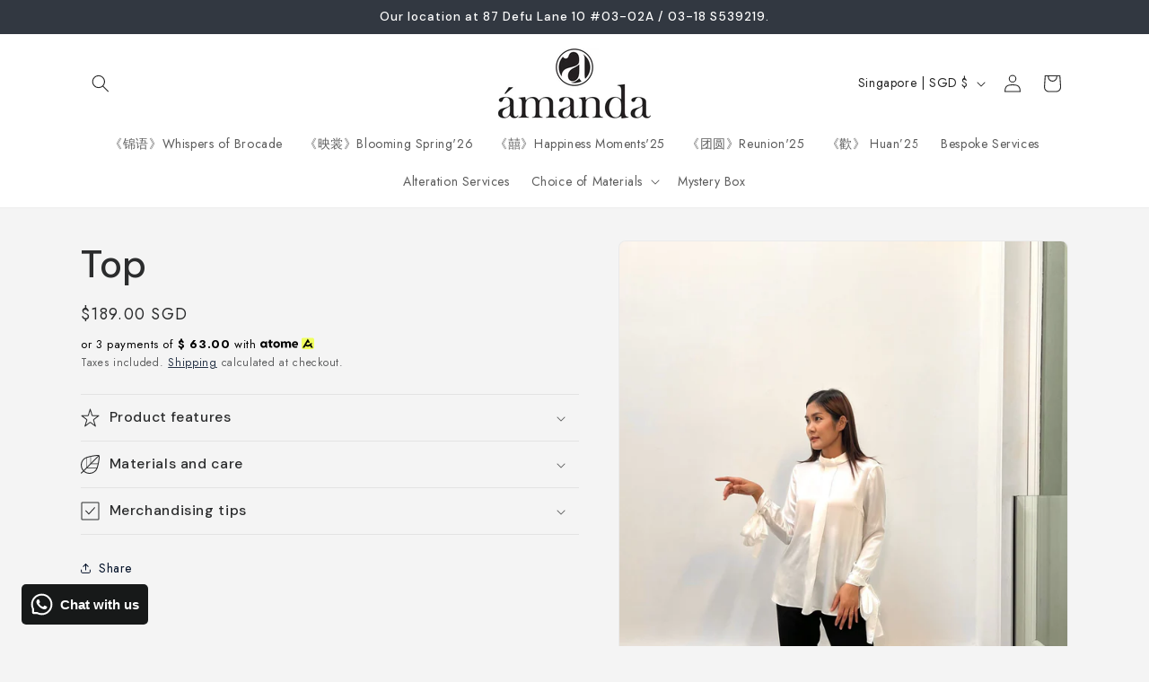

--- FILE ---
content_type: application/x-javascript; charset=utf-8
request_url: https://bundler.nice-team.net/app/shop/status/amandafashionsg.myshopify.com.js?1768817245
body_size: -385
content:
var bundler_settings_updated='1722566045';